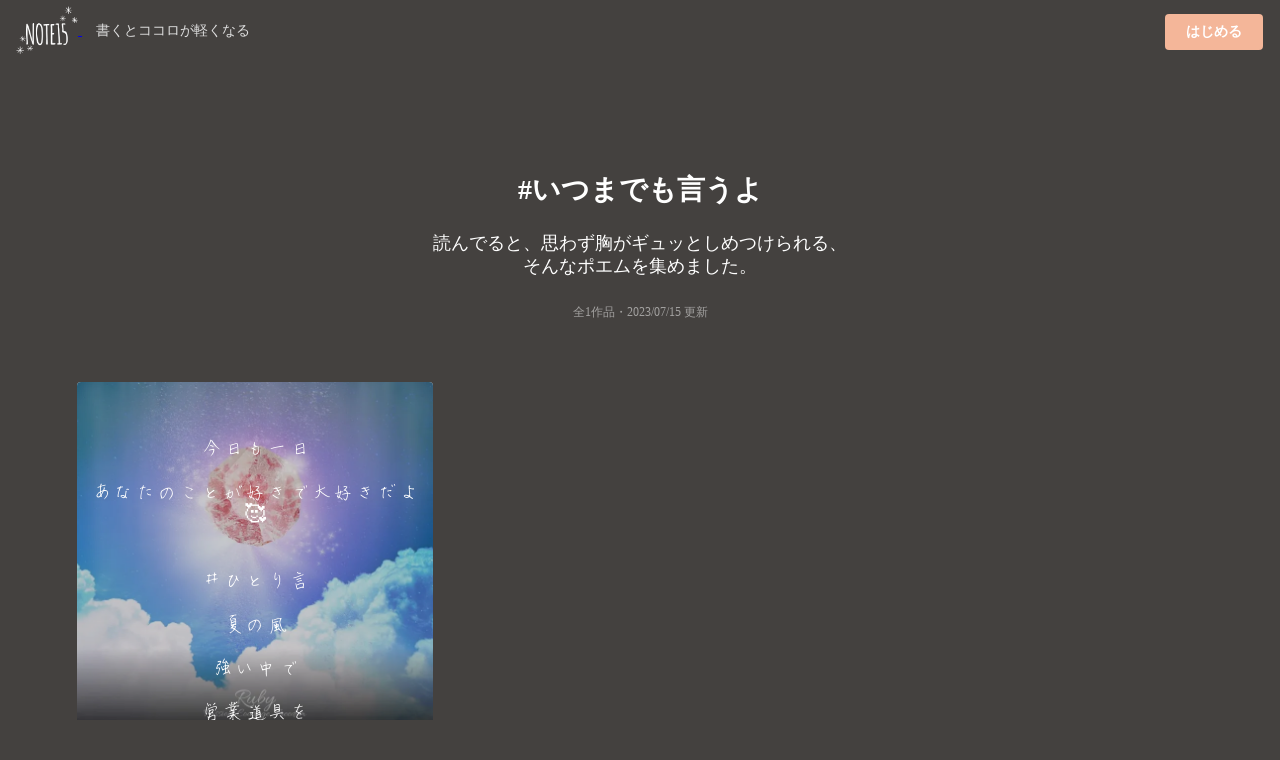

--- FILE ---
content_type: text/html;charset=UTF-8
request_url: https://note15.jp/tag/%E3%81%84%E3%81%A4%E3%81%BE%E3%81%A7%E3%82%82%E8%A8%80%E3%81%86%E3%82%88
body_size: 4127
content:
<!DOCTYPE html><html>    <head>        <title>「いつまでも言うよ」のポエム集(1件)＊切ない気持ちのあなたへ＊NOTE15</title>        <meta charset="utf-8">        <meta name="viewport" content="width=device-width">                <meta name="description" content="読んでると、思わず胸がギュッとしめつけられる、そんなポエムを集めました。1件のポエム画像があります。『今日も一日あなたのことが好きで大好きだよ🥰＃ひとり言夏の風強い中で営業道具を両手で握りしめた私の身体、お疲れさま(^_^)/~』">                                <meta name="twitter:card" content="summary_large_image">        <meta name="twitter:site" content="@note15eri">        <meta name="twitter:title" content="「いつまでも言うよ」のポエム集(1件)＊切ない気持ちのあなたへ＊NOTE15">        <meta name="twitter:description" content="読んでると、思わず胸がギュッとしめつけられる、そんなポエムを集めました。1件のポエム画像があります。『今日も一日あなたのことが好きで大好きだよ🥰＃ひとり言夏の風強い中で営業道具を両手で握りしめた私の身体、お疲れさま(^_^)/~』">        <meta name="twitter:image" content="https://storage.googleapis.com/note15-assets/ogp.jpg">                <link rel="stylesheet" href="/css/style_v2.css?v=1579892577">        <script type="text/javascript" src="https://cdnjs.cloudflare.com/ajax/libs/lazysizes/5.2.0/lazysizes.min.js"></script>        <!-- Global site tag (gtag.js) - Google Analytics -->        <script async src="https://www.googletagmanager.com/gtag/js?id=UA-128204367-1"></script>        <script>          window.dataLayer = window.dataLayer || [];          function gtag(){dataLayer.push(arguments);}          gtag('js', new Date());          gtag('config', 'UA-128204367-1', { 'optimize_id': 'GTM-KCBV7J6'});        </script>        <script>        var trackOutboundLink = function(url) {          gtag('event', 'Click', {            'event_category': 'AppStore',            'event_label': url,            'transport_type': 'beacon',            'event_callback': function(){document.location = url;}          });        }        </script>        <!-- Anti-flicker snippet (recommended)  -->        <style>.async-hide { opacity: 0 !important} </style>        <script>(function(a,s,y,n,c,h,i,d,e){s.className+=' '+y;h.start=1*new Date;        h.end=i=function(){s.className=s.className.replace(RegExp(' ?'+y),'')};        (a[n]=a[n]||[]).hide=h;setTimeout(function(){i();h.end=null},c);h.timeout=c;        })(window,document.documentElement,'async-hide','dataLayer',4000,        {'GTM-KCBV7J6':true});</script>    </head>    <body>        <div class="topbar">            <div class="logo">                <a class="image"                    href="https://note15.jp/app?utm_source=web_header_icon&utm_medium=1"onclick="trackOutboundLink('https://note15.jp/app?utm_source=web_header_icon&utm_medium=1'); return false;"                >                    <img src="/images/watermark.png" style="height: 64px; width: 64px; vertical-align: middle;" />                </a>                <span class="pc" style="color:#ddd; margin-left: 1em; font-size: 14px;">書くとココロが軽くなる</span>            </div>            <div class="app-button">                <a class="ui primary button"                    style="background-color:#F4B699"                    href="https://note15.jp/app?utm_source=web_header_btn&utm_medium=1"onclick="trackOutboundLink('https://note15.jp/app?utm_source=web_header_btn&utm_medium=1'); return false;"                >はじめる</a>            </div>        </div>        <div class="ui container content-holder"><h1 class="ui inverted centered header" style="padding: 3em 0 0 0;">    #いつまでも言うよ</h1><h3 class="ui inverted centered header" style="padding: 0; font-weight: normal">読んでると、<br class="sp" />思わず胸がギュッとしめつけられる、<br />そんなポエムを集めました。</h3><h3 class="ui inverted centered header" style="padding: 0 0 3em 0; font-weight: normal; font-size: 12px; opacity: 0.5;">全1作品・<time itemprop="datePublished" datetime="2023-07-15">2023/07/15 更新</time></h3><div class="ui container">    <div class="ui three column stackable cards">            <div class="ui centered card" style="border: 0">    <div class="image">        <div class="post-container-wrapper">            <div class="post-container" style="border-radius: .28571429rem .28571429rem 0 0!important">                <picture class="background-image lazyload">                    <source type="image/webp" srcset="/images/e_2023n7.webp" width="100%" />                    <img class="lazyload" data-src="/images/e_2023n7.jpg" width="100%" />                </picture>                <div class="content-text-container">                    <p class="content-text content-text-style-beautiful">                            <br />                            <br />                            今日も一日<br />                            <br />                            あなたのことが好きで大好きだよ🥰<br />                            <br />                            <br />                            ＃ひとり言<br />                            <br />                            夏の風<br />                            <br />                            強い中で<br />                            <br />                            営業道具を<br />                            <br />                            両手で握りしめた<br />                            <br />                            私の身体、お疲れさま(^_^)/~<br />                    </p>                </div>            </div>        </div>    </div>    <div class="content" style="padding: 2px 0 2px 0;">        <div class="meta" style="width: 100%; overflow-y: scroll; white-space: nowrap;">            <div class="ui horizontal list" style="padding-left: 2px; padding-right: 14px;">                <div class="item">                    <span class="ui black small basic label" style="border: 0; opacity: 0.3">                        　　　　   　　目標期間限定、🕢浮上🙇🏻‍♀️・16時間前                    </span>                </div>                    <div class="item">                        <i class="hashtag icon"></i>いつまでも言うよ                    </div>                    <div class="item">                        <i class="hashtag icon"></i>フォーリンラブ                    </div>                    <div class="item">                        <i class="hashtag icon"></i>愛してる                    </div>                    <div class="item">                        <i class="hashtag icon"></i>終わらせたら必ず電話します！                    </div>                    <div class="item">                        <i class="hashtag icon"></i>待たせてすみません🙇                    </div>            </div>        </div>    </div></div>    </div>    <div class="ui center aligned segment" style="padding-bottom: 32px; background: linear-gradient(to bottom left,rgba(250, 197, 209, 0.9),rgba(251, 249, 213, 0.9));">        <p>これらの作品は<br />アプリ『NOTE15』で作られました。</p>        <a class="ui fluid image sp"        href="https://note15.jp/app?utm_source=web_tag_middle_ogp&utm_medium=1"onclick="trackOutboundLink('https://note15.jp/app?utm_source=web_tag_middle_ogp&utm_medium=1'); return false;"        >            <img class="lazyload" data-src="https://storage.googleapis.com/note15-assets/ogp.jpg" />        </a>        <h3 class="ui header" style="color: #000">他に1作品あります</h3>        <a class="ui primary button"            style="background-color: #fff; color: #000;"            href="https://note15.jp/app?utm_source=web_tag_read_more&utm_medium=1"onclick="trackOutboundLink('https://note15.jp/app?utm_source=web_tag_read_more&utm_medium=1'); return false;"        >            アプリでもっとみる        </a>    </div>    <div class="ui three column stackable cards">    </div>    <div class="ui center aligned container sp" style="padding: 1em">        <h3 class="ui header" style="color: #fff">他に1作品あります</h3>        <a class="ui primary button"            style="background-color:#F4B699"            href="https://note15.jp/app?utm_source=web_tag_read_more&utm_medium=1"onclick="trackOutboundLink('https://note15.jp/app?utm_source=web_tag_read_more&utm_medium=1'); return false;"        >            アプリでもっとみる        </a>    </div></div><h2 class="ui inverted centered header" style="padding: 1em 0em;">    その他のポエム</h2><div class="ui three column stackable center aligned grid" style="padding-bottom: 3em">    <a class="column" style="        color: #FFF;        padding: 0 !important;        height: 90px;        overflow-y: hidden;        position: relative;    " href="/tag/NOTE15の日">        <picture class="lazyload">            <source type="image/webp" srcset="/images/b1.webp" width="100%" />            <img class="lazyload" data-src="/images/b1.jpg" width="100%" />        </picture>        <div style="position: absolute; top: 0; bottom: 0; left: 0; right: 0; padding: 32px 8px 24px 8px; background: rgba(0,0,0,0.25)">            <h4>                <i class="hashtag icon"></i>NOTE15の日                <div style="font-size: 12px; font-weight: normal;">33477件</div>            </h4>        </div>    </a>    <a class="column" style="        color: #FFF;        padding: 0 !important;        height: 90px;        overflow-y: hidden;        position: relative;    " href="/tag/独り言">        <picture class="lazyload">            <source type="image/webp" srcset="/images/b2.webp" width="100%" />            <img class="lazyload" data-src="/images/b2.jpg" width="100%" />        </picture>        <div style="position: absolute; top: 0; bottom: 0; left: 0; right: 0; padding: 32px 8px 24px 8px; background: rgba(0,0,0,0.25)">            <h4>                <i class="hashtag icon"></i>独り言                <div style="font-size: 12px; font-weight: normal;">968034件</div>            </h4>        </div>    </a>    <a class="column" style="        color: #FFF;        padding: 0 !important;        height: 90px;        overflow-y: hidden;        position: relative;    " href="/tag/好きな人">        <picture class="lazyload">            <source type="image/webp" srcset="/images/b3.webp" width="100%" />            <img class="lazyload" data-src="/images/b3.jpg" width="100%" />        </picture>        <div style="position: absolute; top: 0; bottom: 0; left: 0; right: 0; padding: 32px 8px 24px 8px; background: rgba(0,0,0,0.25)">            <h4>                <i class="hashtag icon"></i>好きな人                <div style="font-size: 12px; font-weight: normal;">305297件</div>            </h4>        </div>    </a>    <a class="column" style="        color: #FFF;        padding: 0 !important;        height: 90px;        overflow-y: hidden;        position: relative;    " href="/tag/恋">        <picture class="lazyload">            <source type="image/webp" srcset="/images/b4.webp" width="100%" />            <img class="lazyload" data-src="/images/b4.jpg" width="100%" />        </picture>        <div style="position: absolute; top: 0; bottom: 0; left: 0; right: 0; padding: 32px 8px 24px 8px; background: rgba(0,0,0,0.25)">            <h4>                <i class="hashtag icon"></i>恋                <div style="font-size: 12px; font-weight: normal;">439686件</div>            </h4>        </div>    </a>    <a class="column" style="        color: #FFF;        padding: 0 !important;        height: 90px;        overflow-y: hidden;        position: relative;    " href="/tag/自己紹介">        <picture class="lazyload">            <source type="image/webp" srcset="/images/b5.webp" width="100%" />            <img class="lazyload" data-src="/images/b5.jpg" width="100%" />        </picture>        <div style="position: absolute; top: 0; bottom: 0; left: 0; right: 0; padding: 32px 8px 24px 8px; background: rgba(0,0,0,0.25)">            <h4>                <i class="hashtag icon"></i>自己紹介                <div style="font-size: 12px; font-weight: normal;">88410件</div>            </h4>        </div>    </a>    <a class="column" style="        color: #FFF;        padding: 0 !important;        height: 90px;        overflow-y: hidden;        position: relative;    " href="/tag/ポエム">        <picture class="lazyload">            <source type="image/webp" srcset="/images/b6.webp" width="100%" />            <img class="lazyload" data-src="/images/b6.jpg" width="100%" />        </picture>        <div style="position: absolute; top: 0; bottom: 0; left: 0; right: 0; padding: 32px 8px 24px 8px; background: rgba(0,0,0,0.25)">            <h4>                <i class="hashtag icon"></i>ポエム                <div style="font-size: 12px; font-weight: normal;">515525件</div>            </h4>        </div>    </a>    <a class="column" style="        color: #FFF;        padding: 0 !important;        height: 90px;        overflow-y: hidden;        position: relative;    " href="/tag/星">        <picture class="lazyload">            <source type="image/webp" srcset="/images/b7.webp" width="100%" />            <img class="lazyload" data-src="/images/b7.jpg" width="100%" />        </picture>        <div style="position: absolute; top: 0; bottom: 0; left: 0; right: 0; padding: 32px 8px 24px 8px; background: rgba(0,0,0,0.25)">            <h4>                <i class="hashtag icon"></i>星                <div style="font-size: 12px; font-weight: normal;">4440件</div>            </h4>        </div>    </a>    <a class="column" style="        color: #FFF;        padding: 0 !important;        height: 90px;        overflow-y: hidden;        position: relative;    " href="/tag/片想い">        <picture class="lazyload">            <source type="image/webp" srcset="/images/b8.webp" width="100%" />            <img class="lazyload" data-src="/images/b8.jpg" width="100%" />        </picture>        <div style="position: absolute; top: 0; bottom: 0; left: 0; right: 0; padding: 32px 8px 24px 8px; background: rgba(0,0,0,0.25)">            <h4>                <i class="hashtag icon"></i>片想い                <div style="font-size: 12px; font-weight: normal;">220881件</div>            </h4>        </div>    </a>    <a class="column" style="        color: #FFF;        padding: 0 !important;        height: 90px;        overflow-y: hidden;        position: relative;    " href="/tag/トーク募集">        <picture class="lazyload">            <source type="image/webp" srcset="/images/b9.webp" width="100%" />            <img class="lazyload" data-src="/images/b9.jpg" width="100%" />        </picture>        <div style="position: absolute; top: 0; bottom: 0; left: 0; right: 0; padding: 32px 8px 24px 8px; background: rgba(0,0,0,0.25)">            <h4>                <i class="hashtag icon"></i>トーク募集                <div style="font-size: 12px; font-weight: normal;">77418件</div>            </h4>        </div>    </a>    <a class="column" style="        color: #FFF;        padding: 0 !important;        height: 90px;        overflow-y: hidden;        position: relative;    " href="/tag/恋愛">        <picture class="lazyload">            <source type="image/webp" srcset="/images/b10.webp" width="100%" />            <img class="lazyload" data-src="/images/b10.jpg" width="100%" />        </picture>        <div style="position: absolute; top: 0; bottom: 0; left: 0; right: 0; padding: 32px 8px 24px 8px; background: rgba(0,0,0,0.25)">            <h4>                <i class="hashtag icon"></i>恋愛                <div style="font-size: 12px; font-weight: normal;">188286件</div>            </h4>        </div>    </a>    <a class="column" style="        color: #FFF;        padding: 0 !important;        height: 90px;        overflow-y: hidden;        position: relative;    " href="/tag/辛い">        <picture class="lazyload">            <source type="image/webp" srcset="/images/b11.webp" width="100%" />            <img class="lazyload" data-src="/images/b11.jpg" width="100%" />        </picture>        <div style="position: absolute; top: 0; bottom: 0; left: 0; right: 0; padding: 32px 8px 24px 8px; background: rgba(0,0,0,0.25)">            <h4>                <i class="hashtag icon"></i>辛い                <div style="font-size: 12px; font-weight: normal;">172342件</div>            </h4>        </div>    </a>    <a class="column" style="        color: #FFF;        padding: 0 !important;        height: 90px;        overflow-y: hidden;        position: relative;    " href="/tag/死にたい">        <picture class="lazyload">            <source type="image/webp" srcset="/images/b12.webp" width="100%" />            <img class="lazyload" data-src="/images/b12.jpg" width="100%" />        </picture>        <div style="position: absolute; top: 0; bottom: 0; left: 0; right: 0; padding: 32px 8px 24px 8px; background: rgba(0,0,0,0.25)">            <h4>                <i class="hashtag icon"></i>死にたい                <div style="font-size: 12px; font-weight: normal;">90222件</div>            </h4>        </div>    </a>    <a class="column" style="        color: #FFF;        padding: 0 !important;        height: 90px;        overflow-y: hidden;        position: relative;    " href="/tag/好き">        <picture class="lazyload">            <source type="image/webp" srcset="/images/b13.webp" width="100%" />            <img class="lazyload" data-src="/images/b13.jpg" width="100%" />        </picture>        <div style="position: absolute; top: 0; bottom: 0; left: 0; right: 0; padding: 32px 8px 24px 8px; background: rgba(0,0,0,0.25)">            <h4>                <i class="hashtag icon"></i>好き                <div style="font-size: 12px; font-weight: normal;">194460件</div>            </h4>        </div>    </a>    <a class="column" style="        color: #FFF;        padding: 0 !important;        height: 90px;        overflow-y: hidden;        position: relative;    " href="/tag/片思い">        <picture class="lazyload">            <source type="image/webp" srcset="/images/b14.webp" width="100%" />            <img class="lazyload" data-src="/images/b14.jpg" width="100%" />        </picture>        <div style="position: absolute; top: 0; bottom: 0; left: 0; right: 0; padding: 32px 8px 24px 8px; background: rgba(0,0,0,0.25)">            <h4>                <i class="hashtag icon"></i>片思い                <div style="font-size: 12px; font-weight: normal;">178677件</div>            </h4>        </div>    </a>    <a class="column" style="        color: #FFF;        padding: 0 !important;        height: 90px;        overflow-y: hidden;        position: relative;    " href="/tag/苦しい">        <picture class="lazyload">            <source type="image/webp" srcset="/images/b15.webp" width="100%" />            <img class="lazyload" data-src="/images/b15.jpg" width="100%" />        </picture>        <div style="position: absolute; top: 0; bottom: 0; left: 0; right: 0; padding: 32px 8px 24px 8px; background: rgba(0,0,0,0.25)">            <h4>                <i class="hashtag icon"></i>苦しい                <div style="font-size: 12px; font-weight: normal;">55168件</div>            </h4>        </div>    </a>    <a class="column" style="        color: #FFF;        padding: 0 !important;        height: 90px;        overflow-y: hidden;        position: relative;    " href="/tag/先生">        <picture class="lazyload">            <source type="image/webp" srcset="/images/b16.webp" width="100%" />            <img class="lazyload" data-src="/images/b16.jpg" width="100%" />        </picture>        <div style="position: absolute; top: 0; bottom: 0; left: 0; right: 0; padding: 32px 8px 24px 8px; background: rgba(0,0,0,0.25)">            <h4>                <i class="hashtag icon"></i>先生                <div style="font-size: 12px; font-weight: normal;">107891件</div>            </h4>        </div>    </a>    <a class="column" style="        color: #FFF;        padding: 0 !important;        height: 90px;        overflow-y: hidden;        position: relative;    " href="/tag/愛">        <picture class="lazyload">            <source type="image/webp" srcset="/images/b17.webp" width="100%" />            <img class="lazyload" data-src="/images/b17.jpg" width="100%" />        </picture>        <div style="position: absolute; top: 0; bottom: 0; left: 0; right: 0; padding: 32px 8px 24px 8px; background: rgba(0,0,0,0.25)">            <h4>                <i class="hashtag icon"></i>愛                <div style="font-size: 12px; font-weight: normal;">56352件</div>            </h4>        </div>    </a>    <a class="column" style="        color: #FFF;        padding: 0 !important;        height: 90px;        overflow-y: hidden;        position: relative;    " href="/tag/寂しい">        <picture class="lazyload">            <source type="image/webp" srcset="/images/b18.webp" width="100%" />            <img class="lazyload" data-src="/images/b18.jpg" width="100%" />        </picture>        <div style="position: absolute; top: 0; bottom: 0; left: 0; right: 0; padding: 32px 8px 24px 8px; background: rgba(0,0,0,0.25)">            <h4>                <i class="hashtag icon"></i>寂しい                <div style="font-size: 12px; font-weight: normal;">32308件</div>            </h4>        </div>    </a>    <a class="column" style="        color: #FFF;        padding: 0 !important;        height: 90px;        overflow-y: hidden;        position: relative;    " href="/tag/彼氏">        <picture class="lazyload">            <source type="image/webp" srcset="/images/b19.webp" width="100%" />            <img class="lazyload" data-src="/images/b19.jpg" width="100%" />        </picture>        <div style="position: absolute; top: 0; bottom: 0; left: 0; right: 0; padding: 32px 8px 24px 8px; background: rgba(0,0,0,0.25)">            <h4>                <i class="hashtag icon"></i>彼氏                <div style="font-size: 12px; font-weight: normal;">79425件</div>            </h4>        </div>    </a>    <a class="column" style="        color: #FFF;        padding: 0 !important;        height: 90px;        overflow-y: hidden;        position: relative;    " href="/tag/会いたい">        <picture class="lazyload">            <source type="image/webp" srcset="/images/b20.webp" width="100%" />            <img class="lazyload" data-src="/images/b20.jpg" width="100%" />        </picture>        <div style="position: absolute; top: 0; bottom: 0; left: 0; right: 0; padding: 32px 8px 24px 8px; background: rgba(0,0,0,0.25)">            <h4>                <i class="hashtag icon"></i>会いたい                <div style="font-size: 12px; font-weight: normal;">44318件</div>            </h4>        </div>    </a>    <a class="column" style="        color: #FFF;        padding: 0 !important;        height: 90px;        overflow-y: hidden;        position: relative;    " href="/tag/失恋">        <picture class="lazyload">            <source type="image/webp" srcset="/images/b21.webp" width="100%" />            <img class="lazyload" data-src="/images/b21.jpg" width="100%" />        </picture>        <div style="position: absolute; top: 0; bottom: 0; left: 0; right: 0; padding: 32px 8px 24px 8px; background: rgba(0,0,0,0.25)">            <h4>                <i class="hashtag icon"></i>失恋                <div style="font-size: 12px; font-weight: normal;">103480件</div>            </h4>        </div>    </a></div><div class="ui center aligned container" style="padding-bottom: 50px">    <a class="ui inverted basic mini button" href="/tag">すべてのタグ</a></div></div><div class="ui inverted vertical footer segment" style="padding-bottom: 50px">    <div class="ui centered aligned container">        <div class="ui inverted center aligned segment">            <img class="ui centered image lazyload" data-src="/images/watermark.png" style="height: 120px; width: 120px; vertical-align: middle;" />            <h3 class="ui header">『書くとココロが軽くなる』</h3>            <p class="ui description">                私たちは、一人ひとりの持つ<br/>                言葉の力を信じています。            </p>            <div class="ui center aligned container" style="padding: 1em">                <a                    href="https://note15.jp/app?utm_source=web_tag_footer&utm_medium=1"onclick="trackOutboundLink('https://note15.jp/app?utm_source=web_tag_footer&utm_medium=1'); return false;"                >                    <img src="/images/download_appstore.png" width="165" height="49" />                </a>                <a                    href="https://note15.jp/app?utm_source=web_tag_footer&utm_medium=1"onclick="trackOutboundLink('https://note15.jp/app?utm_source=web_tag_footer&utm_medium=1'); return false;"                >                    <img src="/images/download_googleplay.png" width="165" height="49" />                </a>            </div>            <div class="ui horizontal inverted small divided link list">                ほその夫妻            </div>        </div>    </div></div>    </body></html>

--- FILE ---
content_type: text/css
request_url: https://note15.jp/css/style_v2.css?v=1579892577
body_size: 3901
content:
@font-face {
  font-family: "chihaya";
  font-display: swap;
  src: url(https://storage.googleapis.com/note15-assets-ja/fonts/chihaya-sub.woff2?v=1)
      format("woff2"),
    url(https://storage.googleapis.com/note15-assets/fonts/chihaya.ttf)
      format("truetype");
}
@font-face {
  font-family: "anzu";
  font-display: swap;
  src: url(https://storage.googleapis.com/note15-assets-ja/fonts/anzu-sub.woff2?v=1)
      format("woff2"),
    url(https://storage.googleapis.com/note15-assets/fonts/anzu.ttf)
      format("truetype");
}
@font-face {
  font-family: "beautiful";
  font-display: swap;
  src: url(https://storage.googleapis.com/note15-assets-ja/fonts/beautiful-sub.woff2?v=1)
      format("woff2"),
    url(https://storage.googleapis.com/note15-assets/fonts/beautiful.ttf)
      format("truetype");
}
@font-face {
  font-family: "shigotomemogaki";
  font-display: swap;
  src: url(https://storage.googleapis.com/note15-assets-ja/fonts/shigotomemogaki-sub.woff2?v=1)
      format("woff2"),
    url(https://storage.googleapis.com/note15-assets/fonts/shigotomemogaki.ttf)
      format("truetype");
}

.user-list-item {
  padding: 10px;
  margin: 10px;
  background: #44413f;
  border-radius: 3px;
}

.post-container-wrapper {
  position: relative;
  width: 100%;
}

.post-container-wrapper-deleted {
  opacity: 0.5;
}

.post-container-wrapper:before {
  content: "";
  display: block;
  padding-top: 100%; /* 高さを幅の100%に固定 */
}

.post-container {
  position: absolute;
  top: 0;
  left: 0;
  right: 0;
  bottom: 0;
  background-position: center;
  background-repeat: no-repeat;
  background-size: contain;
  overflow-y: scroll;
}

.post-container .background-image {
  position: absolute;
  top: 0;
  left: 0;
  right: 0;
  bottom: 0;
}

.post-container .background-image img {
  display: block;
}
.post-container .background-image source {
  display: block;
}

.post-container .mask {
  position: absolute;
  top: 0;
  left: 0;
}

.content-text-container {
  position: absolute;
  top: 0;
  left: 0;
  right: 0;
  bottom: 0;
  overflow-y: scroll;
  background-color: rgba(0, 0, 0, 0.2);
  width: 100%;
  height: 100%;
  margin: 0;
}

.content-text {
  width: 100%;
  min-height: 100%;
  font-size: 4vw;
  padding: 10px;
  box-sizing: border-box;
  text-align: center;
  line-height: 1em;
  display: -webkit-flex;
  display: flex;
  -webkit-align-items: center; /* 縦方向中央揃え（Safari用） */
  align-items: center; /* 縦方向中央揃え */
  -webkit-justify-content: center; /* 横方向中央揃え（Safari用） */
  justify-content: center; /* 横方向中央揃え */
  color: #fff;
  margin: 0;
  word-break: break-all;
}

.grid-content-text-container {
  position: absolute;
  top: 0;
  left: 0;
  right: 0;
  bottom: 0;
  overflow-y: hidden;
  background-color: rgba(0, 0, 0, 0.2);
  width: 100%;
  height: 100%;
  margin: 0;
  display: -webkit-flex;
  display: flex;
  -webkit-align-items: center; /* 縦方向中央揃え（Safari用） */
  align-items: center; /* 縦方向中央揃え */
  padding: 10px;
}

.grid-content-text {
  width: 100%;
  font-size: 4vw;
  box-sizing: border-box;
  line-height: 1em;
  color: #fff;
  overflow-y: hidden;
  max-height: 3em;
  word-break: break-all;
}

.header-content-text-container {
  position: absolute;
  top: 0;
  left: 0;
  right: 0;
  bottom: 0;
  overflow-y: hidden;
  background-color: rgba(0, 0, 0, 0.2);
  width: 100%;
  height: 100%;
  margin: 0;
  display: -webkit-flex;
  display: flex;
  -webkit-align-items: center; /* 縦方向中央揃え（Safari用） */
  align-items: center; /* 縦方向中央揃え */
  padding: 10px;
}

.header-content-text {
  width: 100%;
  font-size: 4vw;
  box-sizing: border-box;
  line-height: 1em;
  color: #fff;
  overflow-y: hidden;
  max-height: 3em;
  word-break: break-all;
}

.content-text-style-eri {
  font-family: eri;
  text-shadow: 0px 0px 2px rgba(0, 0, 0, 1), 0px 0px 3px rgba(0, 0, 0, 1),
    0px 0px 4px rgba(0, 0, 0, 1);
}

.content-text-style-chihaya {
  font-family: chihaya;
  font-size: 4vw;
}

.content-text-style-anzu {
  font-family: anzu;
  font-size: 4vw;
}

.content-text-style-beautiful {
  font-family: beautiful;
  font-size: 6vw;
}

.content-text-style-shigotomemogaki {
  font-family: shigotomemogaki;
  font-size: 10vw;
}

.ui.three.column.padded.grid.sp .content-text-style-chihaya {
  font-size: 3vw;
}
.ui.three.column.padded.grid.sp .content-text-style-anzu {
  font-size: 3vw;
}
.ui.three.column.padded.grid.sp .content-text-style-beautiful {
  font-size: 4vw;
}
.ui.three.column.padded.grid.sp .content-text-style-shigotomemogaki {
  font-size: 6vw;
}
.content-text-style-yuna {
  font-family: yuna;
}

textarea.content-text {
  background-color: transparent;
  vertical-align: middle;
  color: #fff;
}

img.watermark {
  display: block;
  position: absolute;
  bottom: 0px;
  right: 2px;
  width: 18%;
  height: 18%;
  opacity: 0.7;
}

.pusher {
  padding-top: 60px;
}

.ui.inverted.three.item.menu {
}

h2.title-user-name {
  display: block;
  position: absolute;
  bottom: 14px;
  left: 14px;
  font-weight: normal;
  font-size: 18px;
  color: rgba(255, 255, 255, 0.8);
}

a.masthead-content {
  display: block;
  width: 100%;
  height: 100%;
  background: -moz-linear-gradient(
    top,
    rgba(0, 0, 0, 0) 0%,
    rgba(0, 0, 0, 0) 50%,
    rgba(0, 0, 0, 0.4) 100%
  );
  background: -webkit-linear-gradient(
    top,
    rgba(0, 0, 0, 0) 0%,
    rgba(0, 0, 0, 0) 50%,
    rgba(0, 0, 0, 0.4) 100%
  );
  background: linear-gradient(
    to bottom,
    rgba(0, 0, 0, 0) 0%,
    rgba(0, 0, 0, 0) 50%,
    rgba(0, 0, 0, 0.4) 100%
  );
  filter: progid:DXImageTransform.Microsoft.gradient( startColorstr='#00000000', endColorstr='#66000000',GradientType=0 );
}

div.masthead {
  height: 30vw;
}

div.toast-appstore-link {
    position: fixed;
    z-index: 99;
    width: 100%;
    bottom: 0;
    left: 0;
    background-color: #eee;
    background: linear-gradient(to bottom left,rgba(250, 197, 209, 0.9),rgba(251, 249, 213, 0.9));
    padding: 8px 16px;
    box-sizing: border-box;
    border-top-left-radius: 3px;
    border-top-right-radius: 3px;
}
div.toast-appstore-link img {
    width: 56px;
    height: 56px;
    border-radius: 50%;
    padding: 10px;
    background: #fff;
    display: block;
    box-sizing: border-box;
    margin: 0 auto 8px auto;
}
div.toast-appstore-link p {
    padding: 0;
    box-sizing: border-box;
    margin: 0 auto;
    font-size: 10px;
    color: #000;
    text-align: center;
}
div.toast-appstore-link p.title {
    padding: 0 16px;
    font-weight: bold;
    font-size: 12px;
    margin-bottom: 4px;
}
div.toast-appstore-link a {
    display: block;
    text-align: center;
    font-weight: bold;
    font-size: 12px;
    margin: 4px 32px;
    border-radius: 3px;
    padding: 4px 0;
}
div.toast-appstore-link a.open-appstore-button {
    background-color: #fff;
}
div.toast-appstore-link a.cancel-button {
    color: #666;
}

@media only screen and (max-width: 767px) {
  .pc {
    display: none !important;
  }
  div.masthead {
    height: 240px !important;
  }
  div.ui.container.content-holder {
    margin: 0 !important;
  }
}

@media only screen and (min-width: 767px) {
  .sp {
    display: none !important;
  }
  h2.title-user-name {
    font-size: 24px;
  }
  .grid-content-text {
    font-size: 20px !important;
  }
  .header-content-text {
    font-size: 20px !important;
  }
  .content-text {
    font-size: 20px !important;
  }
  .content-text-style-chihaya {
    font-size: 18px !important;
  }
  .content-text-style-beautiful {
    font-size: 22px !important;
  }
  .content-text-style-shigotomemogaki {
    font-size: 28px !important;
  }
}

@media only screen and (max-width: 991px) and (min-width: 768px) {
  .grid-content-text {
    font-size: 20px !important;
  }
  .header-content-text {
    font-size: 20px !important;
  }
  .content-text {
    font-size: 20px !important;
  }
  .content-text-style-chihaya {
    font-size: 18px !important;
  }
  .content-text-style-beautiful {
    font-size: 22px !important;
  }
  .content-text-style-shigotomemogaki {
    font-size: 28px !important;
  }
}
@media only screen and (max-width: 1200px) and (min-width: 992px) {
}
@media only screen and (min-width: 1200px) {
}



html {
   height: 100%;
   font-size: 14px;
}
body {
    margin: 0;
    padding: 0;
    overflow-x: hidden;
    width: 100%;
    min-width: 320px;
    background:#44413f;
    font-family: Georgia, 游明朝, "Yu Mincho", YuMincho, "Hiragino Mincho ProN",
      HGS明朝E, メイリオ, Meiryo, serif;
    font-size: 14px;
    line-height: 1.4285em;
    color: rgba(0,0,0,.8);
    font-smoothing: antialiased;
}
p {
    margin: 0 0 1em;
    line-height: 1.4285em;
}
.ui.container {
    display: block;
    max-width: 100%!important;
}
.ui[class*="center aligned"].container {
    text-align: center;
}
.ui.segment {
    position: relative;
    background: #FFF;
    box-shadow: 0 1px 2px 0 rgba(34,36,38,.15);
    margin: 1rem 0;
    padding: 1em;
    border-radius: .28571429rem;
    border: 1px solid rgba(34,36,38,.15);
    font-size: 1rem;
}
.ui.inverted.segment {
    color: rgba(255,255,255,.9);
    background: #1B1C1D;
}
.ui[class*="center aligned"].segment {
    text-align: center;
}
.ui.vertical.segment {
    margin: 0;
    padding-left: 0;
    padding-right: 0;
    background: none;
    border-radius: 0;
    box-shadow: none;
    border: none;
    border-bottom: 1px solid rgba(34,36,38,.15);
}
.ui.inverted.segment {
    background: #1B1C1D;
    color: rgba(255,255,255,.9);
}
.ui.segment:last-child {
    border-bottom: none;
    margin-bottom: 0;
}
}
.ui.inverted {
    color: #fff;
}
.ui.header {
    border: none;
    margin: calc(2rem - .14285em) 0 1rem;
    padding: 0;
    font-weight: 700;
    line-height: 1.2857em;
    text-transform: none;
    color: #FFF;
}
h3.ui.header {
    font-size: 1.28rem;
}
h4.ui.header {
    font-size: 1.071rem;
}
h1:last-child, h2:last-child, h3:last-child, h4:last-child, h5:last-child, p:last-child {
    margin-bottom: 0;
}
h1:first-child, h2:first-child, h3:first-child, h4:first-child, h5:first-child, p:first-child {
    margin-top: 0;
}
.ui.centered.header {
    text-align: center;
}
.ui.cards {
    display: flex;
    flex-wrap: wrap;
    margin: 0 -1em;
}
.ui.centered.card {
    margin-left: auto;
    margin-right: auto;
}
.ui.card {
    max-width: 100%;
    position: relative;
    display: flex;
    flex-direction: column;
    width: 290px;
    min-height: 0;
    background: #FFF;
    padding: 0;
    border: 1px solid #EDEDEE;
    border-radius: .28571429rem;
    box-shadow: none;
    transition: box-shadow .1s ease,transform .1s ease;
    z-index: '';
    margin: .875em .5em;
}
.ui.three.cards>.card {
    width: calc(33.33333333% - 2em);
    margin-left: 1em;
    margin-right: 1em;
}
@media only screen and (max-width: 767px) {
    .ui.container {
        width: auto!important;
        margin-left: 1em!important;
        margin-right: 1em!important;
    }
    .ui.card {
        display: block!important;
        height: auto!important;
        margin: 1em;
        padding: 0!important;
        width: calc(100% - 2em)!important;
    }
    .ui.stackable.grid {
        width: auto;
        margin-left: 0!important;
        margin-right: 0!important;
    }
    .ui.stackable.grid>.column {
        width: 100%!important;
        margin: 0!important;
        box-shadow: none!important;
    }
}
@media only screen and (max-width: 991px) and (min-width: 768px) {
    .ui.container {
        width: 723px;
        margin-left: auto!important;
        margin-right: auto!important;
    }
}
@media only screen and (max-width: 1199px) and (min-width: 992px) {
    .ui.container {
        width: 933px;
        margin-left: auto!important;
        margin-right: auto!important;
    }
}
@media only screen and (min-width: 1200px) {
    .ui.container {
        width: 1127px;
        margin-left: auto!important;
        margin-right: auto!important;
    }
}
.ui.card>.content {
    flex-grow: 1;
    border: none;
    background: 0 0;
    margin: 0;
    padding: 14px 20px;
    box-shadow: none;
    font-size: 1em;
    border-radius: 0;
}
.ui.card>.image {
    position: relative;
    display: block;
    flex: 0 0 auto;
    padding: 0;
    background: rgba(0,0,0,.05);
}
.ui.card>.content {
    flex-grow: 1;
    border: none;
    border-top: 1px solid #EDEDEE;
    background: 0 0;
    margin: 0;
    padding: 14px 20px;
    box-shadow: none;
    font-size: 1em;
    border-radius: 0;
}
.ui.card>:first-child {
    border-radius: .28571429rem .28571429rem 0 0!important;
    border-top: none!important;
}
.ui.card>:last-child {
    border-radius: 0 0 .28571429rem .28571429rem!important;
}
.ui.card:after, .ui.cards:after {
    display: block;
    content: ' ';
    height: 0;
    clear: both;
    overflow: hidden;
    visibility: hidden;
}

.ui.card .meta {
    font-size: 1em;
    color: #A5A7AA;
}
.ui.card .meta * {
    margin-right: .3em;
}
.ui.card .meta :last-child {
    margin-right: 0;
}

.ui.horizontal.list {
    display: inline-block;
}
.ui.horizontal.list>.item {
    display: inline-block;
    margin-left: 1em;
    font-size: 1rem;
}
.ui.horizontal.list>.item:last-child {
    padding-top: .21428571em;
    padding-bottom: .21428571em;
}

.ui.label {
    display: inline-block;
    line-height: 1;
    vertical-align: baseline;
    margin: 0 .14285714em;
    background-color: #E8E8E8;
    background-image: none;
    padding: .5833em .833em;
    color: rgba(0,0,0,.6);
    text-transform: none;
    font-weight: 700;
    border: 0 solid transparent;
    border-radius: .28571429rem;
    -webkit-transition: background .1s ease;
    transition: background .1s ease;
}
.ui.small.label {
    font-size: .78571429rem;
}
.ui.basic.black.label {
    background-color: #FFF!important;
    color: #1B1C1D!important;
    border-color: #1B1C1D!important;
}

i.hashtag.icon:after {
    content: "#";
}


.ui.fluid.image img {
    display: block;
    width: 100%;
    height: auto;
}


.ui.button {
    cursor: pointer;
    display: inline-block;
    min-height: 1em;
    outline: 0;
    border: none;
    vertical-align: baseline;
    background: #E0E1E2;
    color: rgba(0,0,0,.6);
    margin: 0 .25em 0 0;
    padding: .78571429em 1.5em;
    text-transform: none;
    text-shadow: none;
    font-size: 1rem;
    font-weight: 700;
    line-height: 1em;
    font-style: normal;
    text-align: center;
    text-decoration: none;
    border-radius: .28571429rem;
    box-shadow: 0 0 0 1px transparent inset, 0 0 0 0 rgba(34,36,38,.15) inset;
    user-select: none;
    transition: opacity .1s ease,background-color .1s ease,color .1s ease,box-shadow .1s ease,background .1s ease;
    will-change: '';
    -webkit-tap-highlight-color: transparent;
}
.ui.primary.button {
    background-color: #F4B699;
    color: #FFF;
    text-shadow: none;
    background-image: none;
    box-shadow: 0 0 0 0 rgba(34,36,38,.15) inset;
}


.ui.grid {
    display: flex;
    flex-wrap: wrap;
    margin: 0 -1em;
    align-items: stretch;
}
.ui[class*="center aligned"].grid {
    justify-content: center;
    text-align: center;
}
.ui[class*="three column"].grid>.column {
    width: 33.33333333%;
    vertical-align: top;
}

.ui.inverted.basic.mini.button {
    background-color: transparent!important;
    color: #F9FAFB!important;
    box-shadow: 0 0 0 2px rgba(255,255,255,.5) inset!important;
    font-weight: 400;
    border-radius: .28571429rem;
    text-transform: none;
    text-shadow: none!important;
    font-size: .78571429rem;
    cursor: pointer;
    display: inline-block;
    min-height: 1em;
    outline: 0;
    border: none;
    vertical-align: baseline;
    margin: 0 .25em 0 0;
    padding: .78571429em 1.5em;
    line-height: 1em;
    font-style: normal;
    text-align: center;
    text-decoration: none;
    user-select: none;
    transition: opacity .1s ease,background-color .1s ease,color .1s ease,box-shadow .1s ease,background .1s ease;
    -webkit-tap-highlight-color: transparent;
}

.topbar {
    height: 64px;
    margin: 0;
    display: flex;
    align-items: center;
    padding: 0 1em;
}
.topbar .logo {
    flex: 1;
}
.topbar .app-button {

}
